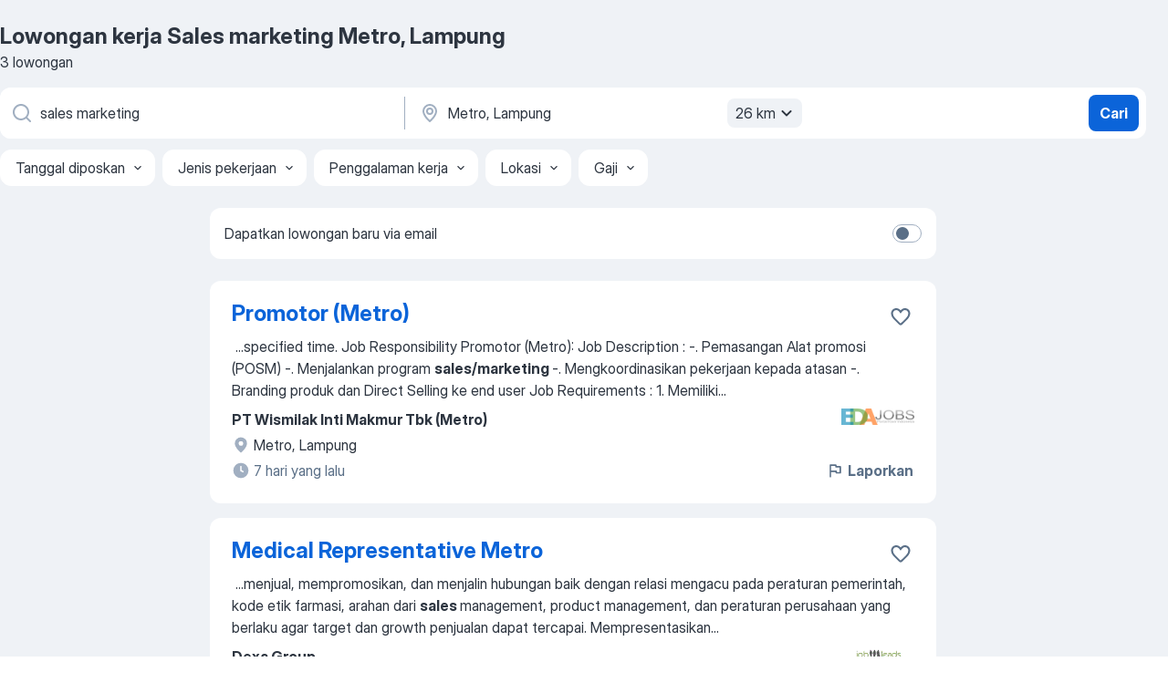

--- FILE ---
content_type: application/javascript; charset=UTF-8
request_url: https://id.jooble.org/cdn-cgi/challenge-platform/h/b/scripts/jsd/d251aa49a8a3/main.js?
body_size: 9400
content:
window._cf_chl_opt={AKGCx8:'b'};~function(p6,DH,DN,Du,Di,Dy,DC,Ds,p0,p2){p6=W,function(Y,D,pu,p5,R,o){for(pu={Y:660,D:641,R:497,o:713,Z:635,h:728,V:522,k:751,z:669,x:542},p5=W,R=Y();!![];)try{if(o=-parseInt(p5(pu.Y))/1*(parseInt(p5(pu.D))/2)+parseInt(p5(pu.R))/3+parseInt(p5(pu.o))/4+-parseInt(p5(pu.Z))/5*(-parseInt(p5(pu.h))/6)+parseInt(p5(pu.V))/7+-parseInt(p5(pu.k))/8+parseInt(p5(pu.z))/9*(-parseInt(p5(pu.x))/10),o===D)break;else R.push(R.shift())}catch(Z){R.push(R.shift())}}(c,491716),DH=this||self,DN=DH[p6(716)],Du={},Du[p6(488)]='o',Du[p6(695)]='s',Du[p6(620)]='u',Du[p6(676)]='z',Du[p6(566)]='n',Du[p6(648)]='I',Du[p6(712)]='b',Di=Du,DH[p6(743)]=function(Y,D,R,o,R4,R3,R2,pc,Z,V,z,x,X,g,M){if(R4={Y:562,D:709,R:701,o:502,Z:714,h:580,V:752,k:508,z:665,x:752,X:508,l:665,m:583,g:567,a:755,b:541,n:623,M:679,B:503,j:643,A:608,v:610,P:509,f:595},R3={Y:672,D:564,R:618,o:733,Z:541,h:670,V:548,k:520,z:756,x:563},R2={Y:562,D:506,R:687,o:736,Z:629,h:588},pc=p6,Z={'MXnQe':pc(R4.Y),'nizMM':function(B,j){return B>j},'ZVsfv':pc(R4.D),'efyUz':function(B,j){return B<j},'lduus':function(B,j){return B+j},'TNQPb':function(B,j){return B<j},'ULHLn':function(B,j,A,P){return B(j,A,P)},'qcYZg':function(B,j){return B!==j},'osUnZ':pc(R4.R),'DcXNX':function(B,j){return B+j},'WuKuX':function(B,j){return B+j},'jKBxe':function(B,j){return B+j}},null===D||D===void 0)return o;for(V=DL(D),Y[pc(R4.o)][pc(R4.Z)]&&(V=V[pc(R4.h)](Y[pc(R4.o)][pc(R4.Z)](D))),V=Y[pc(R4.V)][pc(R4.k)]&&Y[pc(R4.z)]?Y[pc(R4.x)][pc(R4.X)](new Y[(pc(R4.l))](V)):function(B,pW,P,H,N,j){if(pW=pc,pW(R3.Y)!==Z[pW(R3.D)]){for(B[pW(R3.R)](),j=0;Z[pW(R3.o)](j,B[pW(R3.Z)]);B[j]===B[Z[pW(R3.h)](j,1)]?B[pW(R3.V)](Z[pW(R3.h)](j,1),1):j+=1);return B}else return P=3600,H=o(),N=Z[pW(R3.k)](B[pW(R3.z)]()/1e3),Z[pW(R3.x)](N-H,P)?![]:!![]}(V),z='nAsAaAb'.split('A'),z=z[pc(R4.m)][pc(R4.g)](z),x=0;Z[pc(R4.a)](x,V[pc(R4.b)]);x++)if(X=V[x],g=Z[pc(R4.n)](DS,Y,D,X),z(g)){if(Z[pc(R4.M)](pc(R4.R),Z[pc(R4.B)]))return'i';else M=g==='s'&&!Y[pc(R4.j)](D[X]),pc(R4.A)===Z[pc(R4.v)](R,X)?h(R+X,g):M||h(Z[pc(R4.P)](R,X),D[X])}else h(Z[pc(R4.f)](R,X),g);return o;function h(B,j,pw){pw=pc,pw(R2.Y)===Z[pw(R2.D)]?(Object[pw(R2.R)][pw(R2.o)][pw(R2.Z)](o,j)||(o[j]=[]),o[j][pw(R2.h)](B)):o=Z[B]}},Dy=p6(587)[p6(740)](';'),DC=Dy[p6(583)][p6(567)](Dy),DH[p6(530)]=function(D,R,R7,pY,o,Z,h,V,k,z){for(R7={Y:642,D:538,R:541,o:541,Z:560,h:588,V:720},pY=p6,o={},o[pY(R7.Y)]=function(X,l){return X<l},Z=o,h=Object[pY(R7.D)](R),V=0;V<h[pY(R7.R)];V++)if(k=h[V],'f'===k&&(k='N'),D[k]){for(z=0;Z[pY(R7.Y)](z,R[h[V]][pY(R7.o)]);-1===D[k][pY(R7.Z)](R[h[V]][z])&&(DC(R[h[V]][z])||D[k][pY(R7.h)]('o.'+R[h[V]][z])),z++);}else D[k]=R[h[V]][pY(R7.V)](function(x){return'o.'+x})},Ds=null,p0=DK(),p2=function(oS,oF,oi,ou,oN,oH,pq,D,R,o,Z){return oS={Y:615,D:616,R:685,o:650},oF={Y:597,D:597,R:707,o:708,Z:704,h:491,V:707,k:551,z:704,x:529,X:531,l:602,m:532,g:681,a:545,b:588,n:535,M:704,B:523,j:607,A:711,v:704,P:754,f:602,e:723,H:673,N:602,i:577,F:704,S:574,L:517,y:622,C:517,Q:493},oi={Y:541},ou={Y:565},oN={Y:541,D:517,R:687,o:736,Z:629,h:687,V:687,k:736,z:629,x:565,X:591,l:615,m:614,g:651,a:749,b:588,n:639,M:738,B:724,j:739,A:602,v:613,P:607,f:588,e:565,H:654,N:519,i:704,F:754,S:704,L:591,y:659,C:573,Q:644,s:687,T:629,J:640,G:565,E:493,U:707,O:651,d:749,I:588,K:707,c0:539,c1:565,c2:585,c3:717,c4:588,c5:634,c6:600,c7:494,c8:559,c9:707,cc:498,cw:652,cW:702,cY:616,cD:588,cp:603,cR:700,co:633,ct:532,cZ:588,ch:577},oH={Y:546,D:732,R:575,o:626},pq=p6,D={'LImmF':function(h,V){return V==h},'cCOQb':function(h,V){return h>V},'AFvKt':function(h,V){return h|V},'ETgep':function(h,V){return h&V},'sazCs':function(h,V){return h==V},'BRRrU':function(h,V){return h-V},'jMmSB':function(h,V){return h(V)},'aCWFb':function(h,V){return V!==h},'pCMvB':pq(oS.Y),'iCyVt':function(h,V){return h==V},'kdIbA':function(h,V){return h>V},'WuNlP':function(h,V){return h|V},'ZDDty':function(h,V){return V&h},'ZSwtQ':function(h,V){return V==h},'GRPMr':function(h,V){return h<V},'kZLHN':function(h,V){return h<<V},'EAJEq':function(h,V){return h==V},'UTHJp':function(h,V){return h==V},'MUzEf':function(h,V){return h&V},'AnhnE':function(h,V){return V!==h},'epaOH':function(h,V){return h>V},'UKTxu':function(h,V){return h==V},'YXnBj':function(h,V){return h(V)},'zbMjJ':function(h,V){return V&h},'Qpwvb':function(h,V){return V==h},'AzhoE':function(h,V){return h(V)},'iQncY':function(h,V){return h<<V},'utKhn':function(h,V){return h<<V},'nkBew':function(h,V){return V==h},'sPbky':function(h,V){return h==V},'XVPCY':function(h,V){return V===h},'ibUAl':pq(oS.D),'UfKHJ':function(h,V){return h>V},'kJAlq':function(h,V){return h==V},'ixFeD':function(h,V){return h*V},'pGmgq':function(h,V){return V!=h},'NBbez':function(h,V){return V==h},'YbYEO':function(h,V){return h*V},'hnaAT':function(h,V){return h<V},'qZSij':function(h,V){return h>V},'kaqPJ':function(h,V){return V&h},'DfEkx':function(h,V){return h*V},'ZfCQw':function(h,V){return h-V},'KHcCt':function(h,V){return h!=V},'xYUvO':function(h,V){return h===V},'maOiR':function(h,V){return h+V}},R=String[pq(oS.R)],o={'h':function(h,oe,pn,V,k){return oe={Y:575,D:626,R:596,o:517,Z:546},pn=pq,V={},V[pn(oH.Y)]=pn(oH.D),V[pn(oH.R)]=pn(oH.o),k=V,null==h?'':o.g(h,6,function(z,pM){if(pM=pn,k[pM(oe.Y)]===pM(oe.D))return pM(oe.R)[pM(oe.o)](z);else D(k[pM(oe.Z)])})},'g':function(V,z,x,pB,X,M,B,j,A,P,H,N,i,F,S,L,y,C,J){if(pB=pq,V==null)return'';for(M={},B={},j='',A=2,P=3,H=2,N=[],i=0,F=0,S=0;S<V[pB(oN.Y)];S+=1)if(L=V[pB(oN.D)](S),Object[pB(oN.R)][pB(oN.o)][pB(oN.Z)](M,L)||(M[L]=P++,B[L]=!0),y=j+L,Object[pB(oN.h)][pB(oN.o)][pB(oN.Z)](M,y))j=y;else{if(Object[pB(oN.V)][pB(oN.k)][pB(oN.z)](B,j)){if(256>j[pB(oN.x)](0)){if(D[pB(oN.X)](pB(oN.l),D[pB(oN.m)]))return;else{for(X=0;X<H;i<<=1,D[pB(oN.g)](F,D[pB(oN.a)](z,1))?(F=0,N[pB(oN.b)](x(i)),i=0):F++,X++);for(C=j[pB(oN.x)](0),X=0;D[pB(oN.n)](8,X);i=D[pB(oN.M)](i<<1,D[pB(oN.B)](C,1)),D[pB(oN.j)](F,z-1)?(F=0,N[pB(oN.b)](x(i)),i=0):F++,C>>=1,X++);}}else{for(C=1,X=0;D[pB(oN.A)](X,H);i=D[pB(oN.v)](i,1)|C,D[pB(oN.P)](F,z-1)?(F=0,N[pB(oN.f)](x(i)),i=0):F++,C=0,X++);for(C=j[pB(oN.e)](0),X=0;16>X;i=1&C|i<<1.31,D[pB(oN.H)](F,z-1)?(F=0,N[pB(oN.f)](x(i)),i=0):F++,C>>=1,X++);}A--,D[pB(oN.N)](0,A)&&(A=Math[pB(oN.i)](2,H),H++),delete B[j]}else for(C=M[j],X=0;X<H;i=i<<1.91|D[pB(oN.F)](C,1),F==z-1?(F=0,N[pB(oN.f)](x(i)),i=0):F++,C>>=1,X++);j=(A--,A==0&&(A=Math[pB(oN.S)](2,H),H++),M[y]=P++,String(L))}if(D[pB(oN.L)]('',j)){if(D[pB(oN.y)](pB(oN.C),pB(oN.Q))){if(Object[pB(oN.s)][pB(oN.k)][pB(oN.T)](B,j)){if(D[pB(oN.J)](256,j[pB(oN.G)](0))){for(X=0;X<H;i<<=1,D[pB(oN.E)](F,z-1)?(F=0,N[pB(oN.b)](D[pB(oN.U)](x,i)),i=0):F++,X++);for(C=j[pB(oN.G)](0),X=0;8>X;i=D[pB(oN.v)](i,1)|1.12&C,D[pB(oN.O)](F,D[pB(oN.d)](z,1))?(F=0,N[pB(oN.I)](D[pB(oN.K)](x,i)),i=0):F++,C>>=1,X++);}else{for(C=1,X=0;X<H;i=i<<1|C,F==z-1?(F=0,N[pB(oN.f)](D[pB(oN.c0)](x,i)),i=0):F++,C=0,X++);for(C=j[pB(oN.c1)](0),X=0;16>X;i=D[pB(oN.v)](i,1)|D[pB(oN.c2)](C,1),D[pB(oN.c3)](F,z-1)?(F=0,N[pB(oN.c4)](D[pB(oN.c5)](x,i)),i=0):F++,C>>=1,X++);}A--,0==A&&(A=Math[pB(oN.i)](2,H),H++),delete B[j]}else for(C=M[j],X=0;D[pB(oN.A)](X,H);i=D[pB(oN.c6)](i,1)|1.26&C,D[pB(oN.H)](F,z-1)?(F=0,N[pB(oN.b)](D[pB(oN.c5)](x,i)),i=0):F++,C>>=1,X++);A--,A==0&&H++}else o(Z,j)}for(C=2,X=0;D[pB(oN.A)](X,H);i=D[pB(oN.c7)](i,1)|C&1,D[pB(oN.c8)](F,z-1)?(F=0,N[pB(oN.b)](D[pB(oN.c9)](x,i)),i=0):F++,C>>=1,X++);for(;;)if(i<<=1,D[pB(oN.cc)](F,z-1)){if(D[pB(oN.cw)](D[pB(oN.cW)],pB(oN.cY))){N[pB(oN.f)](x(i));break}else{for(i=0;F<S;y<<=1,D[pB(oN.H)](C,Q-1)?(s=0,T[pB(oN.cD)](J(G)),E=0):U++,L++);for(J=O[pB(oN.e)](0),J=0;D[pB(oN.cp)](8,I);c0=D[pB(oN.cR)](c1<<1.11,D[pB(oN.co)](J,1)),D[pB(oN.ct)](c2,D[pB(oN.d)](c3,1))?(c4=0,c5[pB(oN.cZ)](D[pB(oN.c9)](c6,c7)),c8=0):c9++,J>>=1,K++);}}else F++;return N[pB(oN.ch)]('')},'j':function(h,pj){return pj=pq,h==null?'':h==''?null:o.i(h[pj(oi.Y)],32768,function(V,pA){return pA=pj,h[pA(ou.Y)](V)})},'i':function(V,z,x,pv,X,M,B,j,A,P,H,N,i,F,S,L,C,y){if(pv=pq,pv(oF.Y)!==pv(oF.D))return;else{for(X=[],M=4,B=4,j=3,A=[],N=D[pv(oF.R)](x,0),i=z,F=1,P=0;D[pv(oF.o)](3,P);X[P]=P,P+=1);for(S=0,L=Math[pv(oF.Z)](2,2),H=1;H!=L;y=i&N,i>>=1,D[pv(oF.h)](0,i)&&(i=z,N=D[pv(oF.V)](x,F++)),S|=D[pv(oF.k)](0<y?1:0,H),H<<=1);switch(S){case 0:for(S=0,L=Math[pv(oF.z)](2,8),H=1;D[pv(oF.x)](H,L);y=N&i,i>>=1,D[pv(oF.X)](0,i)&&(i=z,N=x(F++)),S|=D[pv(oF.k)](D[pv(oF.l)](0,y)?1:0,H),H<<=1);C=R(S);break;case 1:for(S=0,L=Math[pv(oF.Z)](2,16),H=1;L!=H;y=N&i,i>>=1,D[pv(oF.m)](0,i)&&(i=z,N=x(F++)),S|=D[pv(oF.g)](D[pv(oF.a)](0,y)?1:0,H),H<<=1);C=R(S);break;case 2:return''}for(P=X[3]=C,A[pv(oF.b)](C);;){if(D[pv(oF.n)](F,V))return'';for(S=0,L=Math[pv(oF.M)](2,j),H=1;H!=L;y=D[pv(oF.B)](N,i),i>>=1,D[pv(oF.j)](0,i)&&(i=z,N=x(F++)),S|=D[pv(oF.A)](0<y?1:0,H),H<<=1);switch(C=S){case 0:for(S=0,L=Math[pv(oF.v)](2,8),H=1;H!=L;y=D[pv(oF.P)](N,i),i>>=1,i==0&&(i=z,N=x(F++)),S|=D[pv(oF.A)](D[pv(oF.f)](0,y)?1:0,H),H<<=1);X[B++]=R(S),C=D[pv(oF.e)](B,1),M--;break;case 1:for(S=0,L=Math[pv(oF.z)](2,16),H=1;D[pv(oF.H)](H,L);y=N&i,i>>=1,0==i&&(i=z,N=x(F++)),S|=(D[pv(oF.N)](0,y)?1:0)*H,H<<=1);X[B++]=R(S),C=D[pv(oF.e)](B,1),M--;break;case 2:return A[pv(oF.i)]('')}if(0==M&&(M=Math[pv(oF.F)](2,j),j++),X[C])C=X[C];else if(D[pv(oF.S)](C,B))C=P+P[pv(oF.L)](0);else return null;A[pv(oF.b)](C),X[B++]=D[pv(oF.y)](P,C[pv(oF.C)](0)),M--,P=C,D[pv(oF.Q)](0,M)&&(M=Math[pv(oF.M)](2,j),j++)}}}},Z={},Z[pq(oS.o)]=o.h,Z}(),p3();function DS(Y,D,R,ps,p8,o,Z,h){o=(ps={Y:596,D:746,R:547,o:675,Z:517,h:636,V:488,k:677,z:694,x:663,X:663,l:694,m:657,g:752,a:598,b:730,n:677,M:504},p8=p6,{'HcnOl':p8(ps.Y),'apHGm':function(V){return V()},'RCyLC':function(V,k){return k===V},'fEOBF':function(V,k){return V===k},'VEgPG':function(V,k,z){return V(k,z)}});try{if(p8(ps.D)===p8(ps.R))return o[p8(ps.o)][p8(ps.Z)](D);else Z=D[R]}catch(k){return'i'}if(null==Z)return o[p8(ps.h)](void 0,Z)?'u':'x';if(p8(ps.V)==typeof Z)try{if(p8(ps.k)==typeof Z[p8(ps.z)]){if(p8(ps.x)===p8(ps.X))return Z[p8(ps.l)](function(){}),'p';else o[p8(ps.m)](D)}}catch(x){}return Y[p8(ps.g)][p8(ps.a)](Z)?'a':o[p8(ps.b)](Z,Y[p8(ps.g)])?'D':Z===!0?'T':!1===Z?'F':(h=typeof Z,p8(ps.n)==h?o[p8(ps.M)](DF,Y,Z)?'N':'f':Di[h]||'?')}function DE(RA,Rj,ph,Y,D){if(RA={Y:536,D:490,R:579},Rj={Y:536},ph=p6,Y={'sjcrf':function(R){return R()},'Fqjkb':function(R,o){return R(o)},'VtXmh':function(R,o){return R*o}},D=Y[ph(RA.Y)](DJ),D===null)return;Ds=(Ds&&Y[ph(RA.D)](clearTimeout,Ds),setTimeout(function(pV){pV=ph,Y[pV(Rj.Y)](DT)},Y[ph(RA.R)](D,1e3)))}function DT(Y,Rg,Rm,pR,D,R,Z,h,V){if(Rg={Y:677,D:757,R:682,o:555,Z:568,h:684,V:740,k:704,z:687,x:736,X:629,l:565,m:645,g:588,a:565,b:658,n:698,M:588,B:516,j:588,A:609,v:588,P:699,f:731,e:521,H:589,N:588},Rm={Y:528,D:599,R:514,o:571,Z:496,h:722},pR=p6,D={'MaWyb':function(o,Z){return o===Z},'tjccv':pR(Rg.Y),'IMbrI':function(o,Z){return Z!==o},'XIEan':function(o,Z){return o(Z)},'Rcuec':function(o,Z){return Z==o},'wEjoV':function(o,Z){return o|Z},'WnjNn':function(o,Z){return o<<Z},'fKhhz':function(o,Z){return o-Z},'rnkSc':function(o,Z){return o&Z},'dQhcJ':function(o,Z){return o(Z)},'wBPVs':function(o,Z){return o<Z},'bwhZt':function(o,Z){return Z&o},'ciClM':function(o,Z){return Z==o},'RhDPE':function(o,Z){return o===Z},'xKNig':pR(Rg.D)},R=DQ(),DI(R.r,function(o,po){if(po=pR,D[po(Rm.Y)](typeof Y,D[po(Rm.D)])){if(D[po(Rm.R)](po(Rm.o),po(Rm.Z)))D[po(Rm.h)](Y,o);else return![]}DE()}),R.e){if(D[pR(Rg.R)](D[pR(Rg.o)],D[pR(Rg.o)]))p1(pR(Rg.Z),R.e);else for(Z=pR(Rg.h)[pR(Rg.V)]('|'),h=0;!![];){switch(Z[h++]){case'0':WZ=Wh(WV);continue;case'1':Wc--;continue;case'2':0==Ww&&(WW=WY[pR(Rg.k)](2,WD),Wp++);continue;case'3':if(cQ[pR(Rg.z)][pR(Rg.x)][pR(Rg.X)](cs,cT)){if(256>Wk[pR(Rg.l)](0)){for(Yx=0;YX<Yl;Yg<<=1,D[pR(Rg.m)](Yr,Ya-1)?(Yb=0,Yq[pR(Rg.g)](Yn(YM)),YB=0):Yj++,Ym++);for(V=YA[pR(Rg.a)](0),Yv=0;8>YP;Ye=D[pR(Rg.b)](D[pR(Rg.n)](YH,1),1&V),YN==Yu-1?(Yi=0,YF[pR(Rg.M)](YS(YL)),Yy=0):YC++,V>>=1,Yf++);}else{for(V=1,YQ=0;Ys<YT;YG=V|YE<<1.87,YU==D[pR(Rg.B)](YO,1)?(Yd=0,YI[pR(Rg.j)](YK(D0)),D1=0):D2++,V=0,YJ++);for(V=D3[pR(Rg.a)](0),D4=0;16>D5;D7=D8<<1|D[pR(Rg.A)](V,1),Dc-1==D9?(Dw=0,DW[pR(Rg.v)](D[pR(Rg.P)](DY,DD)),Dp=0):DR++,V>>=1,D6++);}YR--,Yo==0&&(Yt=YZ[pR(Rg.k)](2,Yh),YV++),delete Yk[Yz]}else for(V=wE[wU],wO=0;D[pR(Rg.f)](wd,wI);W0=D[pR(Rg.n)](W1,1)|D[pR(Rg.e)](V,1),D[pR(Rg.H)](W2,W3-1)?(W4=0,W5[pR(Rg.N)](W6(W7)),W8=0):W9++,V>>=1,wK++);continue;case'4':WR[Wo]=Wt++;continue}break}}}function DJ(Ra,pt,D,R,o,Z,V){if(Ra={Y:495,D:524,R:566,o:592,Z:524,h:719,V:689,k:618,z:541,x:495,X:548},pt=p6,D={},D[pt(Ra.Y)]=function(h,V){return V===h},D[pt(Ra.D)]=pt(Ra.R),R=D,o=DH[pt(Ra.o)],!o)return null;if(Z=o.i,typeof Z!==R[pt(Ra.Z)]||Z<30){if(pt(Ra.h)!==pt(Ra.V))return null;else{for(V[pt(Ra.k)](),V=0;V<k[pt(Ra.z)];R[pt(Ra.x)](z[V],x[V+1])?X[pt(Ra.X)](V+1,1):V+=1);return l}}return Z}function p4(o,Z,od,pN,h,V,k,z){if(od={Y:674,D:570,R:611,o:625,Z:549,h:625,V:569,k:725,z:693,x:550,X:578,l:725,m:693,g:606,a:744,b:578},pN=p6,h={},h[pN(od.Y)]=pN(od.D),h[pN(od.R)]=pN(od.o),V=h,!o[pN(od.Z)])return;Z===pN(od.h)?(k={},k[pN(od.V)]=V[pN(od.Y)],k[pN(od.k)]=o.r,k[pN(od.z)]=V[pN(od.R)],DH[pN(od.x)][pN(od.X)](k,'*')):(z={},z[pN(od.V)]=pN(od.D),z[pN(od.l)]=o.r,z[pN(od.m)]=pN(od.g),z[pN(od.a)]=Z,DH[pN(od.x)][pN(od.b)](z,'*'))}function c(oI){return oI='mDUhs,isNaN,KIKoV,Rcuec,nCutJ,onreadystatechange,bigint,MvCOx,IpeRBam,iCyVt,XVPCY,contentDocument,LImmF,Gbtlr,DOMContentLoaded,apHGm,wEjoV,AnhnE,785714tcFqmr,XMLHttpRequest,body,fOWkS,/cdn-cgi/challenge-platform/h/,Set,cSJBZ,createElement,AKGCx8,4646205ECbsCz,lduus,IvPHK,vhLwL,KHcCt,LRYIj,HcnOl,symbol,function,QMndg,qcYZg,czgTC,YbYEO,RhDPE,jsd,3|1|2|4|0,fromCharCode,2|5|8|6|1|10|3|9|7|4|0,prototype,toString,wMKHT,clientInformation,aUjz8,getPrototypeOf,event,catch,string,display: none,readyState,WnjNn,dQhcJ,AFvKt,hIxKZ,ibUAl,owEhM,pow,OnwBo,contentWindow,jMmSB,UfKHJ,OYmIU,syjZG,DfEkx,boolean,3423852bxNojy,getOwnPropertyNames,TxPfg,document,Qpwvb,ipNoF,Earpw,map,onerror,XIEan,ZfCQw,ZDDty,sid,SSTpq3,nXdWm,12zHchcF,/invisible/jsd,fEOBF,wBPVs,timeout,efyUz,status,oicxH,hasOwnProperty,xhr-error,WuNlP,ZSwtQ,split,yNpXa,OSpHy,pRIb1,detail,ontimeout,XqpZo,2|4|6|3|1|5|0|7,tkJco,BRRrU,POST,5968784eOgaYk,Array,uMfjz,MUzEf,TNQPb,now,sloSn,lcUAR,log,vgGPN,href,send,object,[native code],Fqjkb,kJAlq,nBzoC,UKTxu,utKhn,TlZdq,eAEbs,1023162vyupnN,sPbky,location,onload,ibMgz,Object,osUnZ,VEgPG,UAFPR,MXnQe,style,from,WuKuX,http-code:,fMXlX,RQSiB,UMrvC,IMbrI,randomUUID,fKhhz,charAt,ASbzm,UTHJp,floor,bwhZt,5455954sPBedu,kaqPJ,uCvRe,dlwKj,CnwA5,cJsxF,MaWyb,pGmgq,rxvNi8,NBbez,sazCs,NRdCx,open,qZSij,sjcrf,AdeF3,keys,YXnBj,/b/ov1/0.47286439691129306:1768533207:nBvS4u39bF5na9JRxXsQ69Tj8wAQHqgJv-IdWLS150Q/,length,10iilFQA,aLpPX,navigator,hnaAT,QLXsU,SNAug,splice,api,parent,ixFeD,appendChild,JBxy9,qaQZU,xKNig,loading,NvLBO,addEventListener,nkBew,indexOf,Acdgo,NnTYr,nizMM,ZVsfv,charCodeAt,number,bind,error on cf_chl_props,source,cloudflare-invisible,rxrRG,osIeQ,XYhot,xYUvO,opBXf,removeChild,join,postMessage,VtXmh,concat,qblEO,/jsd/oneshot/d251aa49a8a3/0.47286439691129306:1768533207:nBvS4u39bF5na9JRxXsQ69Tj8wAQHqgJv-IdWLS150Q/,includes,jEgDF,zbMjJ,uwVSm,_cf_chl_opt;JJgc4;PJAn2;kJOnV9;IWJi4;OHeaY1;DqMg0;FKmRv9;LpvFx1;cAdz2;PqBHf2;nFZCC5;ddwW5;pRIb1;rxvNi8;RrrrA2;erHi9,push,ciClM,chctx,aCWFb,__CF$cv$params,_cf_chl_opt,aeNai,jKBxe,THxb46yukmSPRVQj87vh$Otf09Ld-oXIce1M2lCZFUwEniJ+DW5Gpz3BYgKANaqsr,zMDgi,isArray,tjccv,iQncY,Function,GRPMr,cCOQb,ZnoGt,iframe,error,EAJEq,d.cookie,rnkSc,DcXNX,BFSIB,errorInfoObject,kZLHN,pCMvB,ydNWO,INbIy,MBjWV,sort,LRmiB4,undefined,bgygV,maOiR,ULHLn,random,success,mUZBu,KYqHq,MGgay,call,stringify,pkLOA2,TYlZ6,ETgep,AzhoE,1408335gRooGT,RCyLC,vBEjx,tabIndex,kdIbA,epaOH,2LRWYWH'.split(','),c=function(){return oI},c()}function p3(oO,oU,oG,oJ,pP,Y,D,R,o,Z){if(oO={Y:556,D:656,R:592,o:697,Z:671,h:511,V:678,k:624,z:753,x:558,X:680,l:647,m:647},oU={Y:646,D:697,R:556,o:647,Z:492},oG={Y:543,D:584,R:710},oJ={Y:554},pP=p6,Y={'qaQZU':function(h,V,k){return h(V,k)},'aLpPX':function(h,V){return h===V},'nCutJ':function(h){return h()},'nBzoC':function(h){return h()},'IvPHK':pP(oO.Y),'fMXlX':function(h,V){return V!==h},'uMfjz':function(h){return h()},'czgTC':pP(oO.D)},D=DH[pP(oO.R)],!D)return;if(!Dd())return;if(R=![],o=function(pf){if(pf=pP,!R){if(R=!![],!Dd())return Y[pf(oG.Y)](pf(oG.D),pf(oG.R))?D()!==null:void 0;DT(function(V,pe){pe=pf,Y[pe(oJ.Y)](p4,D,V)})}},DN[pP(oO.o)]!==Y[pP(oO.Z)]){if(Y[pP(oO.h)](pP(oO.V),pP(oO.V)))return R[pP(oO.k)]()<o;else Y[pP(oO.z)](o)}else DH[pP(oO.x)]?DN[pP(oO.x)](Y[pP(oO.X)],o):(Z=DN[pP(oO.l)]||function(){},DN[pP(oO.m)]=function(pH){pH=pP,Y[pH(oU.Y)](Z),DN[pH(oU.D)]!==pH(oU.R)&&(DN[pH(oU.o)]=Z,Y[pH(oU.Z)](o))})}function DK(RT,pa){return RT={Y:515,D:515},pa=p6,crypto&&crypto[pa(RT.Y)]?crypto[pa(RT.D)]():''}function W(w,Y,D,p){return w=w-487,D=c(),p=D[w],p}function p1(Z,h,RO,pb,V,k,z,x,X,l,m,g,a,b,n,M){if(RO={Y:594,D:747,R:760,o:742,Z:621,h:705,V:540,k:572,z:729,x:727,X:683,l:537,m:632,g:594,a:740,b:526,n:593,M:726,B:593,j:726,A:619,v:593,P:631,f:593,e:691,H:553,N:732,i:592,F:534,S:750,L:742,y:664,C:668,Q:745,s:661,T:612,J:590,G:569,E:487,U:650},pb=p6,V={},V[pb(RO.Y)]=pb(RO.D),V[pb(RO.R)]=function(B,j){return B+j},V[pb(RO.o)]=function(B,j){return B+j},V[pb(RO.Z)]=function(B,j){return B+j},V[pb(RO.h)]=pb(RO.V),V[pb(RO.k)]=pb(RO.z),V[pb(RO.x)]=pb(RO.X),k=V,!DU(0))return![];x=(z={},z[pb(RO.l)]=Z,z[pb(RO.m)]=h,z);try{for(X=k[pb(RO.g)][pb(RO.a)]('|'),l=0;!![];){switch(X[l++]){case'0':g=(m={},m[pb(RO.b)]=DH[pb(RO.n)][pb(RO.b)],m[pb(RO.M)]=DH[pb(RO.B)][pb(RO.j)],m[pb(RO.A)]=DH[pb(RO.v)][pb(RO.A)],m[pb(RO.P)]=DH[pb(RO.f)][pb(RO.e)],m[pb(RO.H)]=p0,m);continue;case'1':n[pb(RO.N)]=2500;continue;case'2':a=DH[pb(RO.i)];continue;case'3':n[pb(RO.F)](pb(RO.S),b);continue;case'4':b=k[pb(RO.R)](k[pb(RO.L)](k[pb(RO.Z)](pb(RO.y),DH[pb(RO.v)][pb(RO.C)]),k[pb(RO.h)])+a.r,k[pb(RO.k)]);continue;case'5':n[pb(RO.Q)]=function(){};continue;case'6':n=new DH[(pb(RO.s))]();continue;case'7':M={},M[pb(RO.T)]=x,M[pb(RO.J)]=g,M[pb(RO.G)]=k[pb(RO.x)],n[pb(RO.E)](p2[pb(RO.U)](M));continue}break}}catch(B){}}function DL(D,pJ,p9,R,o,Z){for(pJ={Y:715,D:715,R:580,o:538,Z:692},p9=p6,R={},R[p9(pJ.Y)]=function(h,V){return V!==h},o=R,Z=[];o[p9(pJ.D)](null,D);Z=Z[p9(pJ.R)](Object[p9(pJ.o)](D)),D=Object[p9(pJ.Z)](D));return Z}function DU(D,RP,pk,R,o){return RP={Y:586,D:624},pk=p6,R={},R[pk(RP.Y)]=function(Z,h){return Z<h},o=R,o[pk(RP.Y)](Math[pk(RP.D)](),D)}function DQ(RY,RW,pD,R,o,Z,h,V,k,z,x){R=(RY={Y:501,D:686,R:696,o:653,Z:690,h:544,V:513,k:627,z:501,x:628,X:740,l:706,m:667,g:605,a:662,b:576,n:507,M:718,B:552,j:581,A:638,v:735,P:748,f:512,e:637},RW={Y:518},pD=p6,{'ASbzm':function(X,l,m){return X(l,m)},'vBEjx':function(X){return X()},'UMrvC':function(X,l){return l===X},'KYqHq':pD(RY.Y),'MGgay':pD(RY.D),'ipNoF':pD(RY.R),'qblEO':pD(RY.o),'oicxH':function(X,l,m,g,a){return X(l,m,g,a)},'tkJco':pD(RY.Z),'RQSiB':pD(RY.h)});try{if(R[pD(RY.V)](R[pD(RY.k)],pD(RY.z))){for(o=R[pD(RY.x)][pD(RY.X)]('|'),Z=0;!![];){switch(o[Z++]){case'0':return h={},h.r=z,h.e=null,h;case'1':V=k[pD(RY.l)];continue;case'2':k=DN[pD(RY.m)](pD(RY.g));continue;case'3':z=pRIb1(V,V,'',z);continue;case'4':DN[pD(RY.a)][pD(RY.b)](k);continue;case'5':k[pD(RY.n)]=R[pD(RY.M)];continue;case'6':DN[pD(RY.a)][pD(RY.B)](k);continue;case'7':z=pRIb1(V,k[R[pD(RY.j)]],'d.',z);continue;case'8':k[pD(RY.A)]='-1';continue;case'9':z=R[pD(RY.v)](pRIb1,V,V[R[pD(RY.P)]]||V[R[pD(RY.f)]],'n.',z);continue;case'10':z={};continue}break}}else if(!V){if(m=!![],!R[pD(RY.e)](g))return;a(function(A,pp){pp=pD,R[pp(RW.Y)](M,B,A)})}}catch(l){return x={},x.r={},x.e=l,x}}function DI(Y,D,Rs,RQ,RC,Ry,RL,pX,R,o,Z,h,k,z,x,X){if(Rs={Y:732,D:737,R:664,o:505,Z:592,h:759,V:593,k:661,z:534,x:750,X:604,l:604,m:617,g:668,a:582,b:549,n:533,M:505,B:538,j:527,A:541,v:557,P:561,f:560,e:588,H:720,N:745,i:500,F:721,S:758,L:499,y:499,C:761,Q:499,s:758,T:487,J:650,G:630},RQ={Y:655,D:525},RC={Y:734,D:561,R:625,o:604,Z:510},Ry={Y:655,D:703},RL={Y:604},pX=p6,R={'ZnoGt':function(V,k){return V+k},'cJsxF':function(V,k){return V<k},'NvLBO':function(V,k){return V===k},'Acdgo':function(V,k){return V<k},'Gbtlr':function(V,k){return V(k)},'owEhM':pX(Rs.Y),'dlwKj':pX(Rs.D),'MBjWV':pX(Rs.R),'NRdCx':pX(Rs.o),'lcUAR':function(V){return V()}},o=DH[pX(Rs.Z)],console[pX(Rs.h)](DH[pX(Rs.V)]),Z=new DH[(pX(Rs.k))](),Z[pX(Rs.z)](pX(Rs.x),R[pX(Rs.X)](R[pX(Rs.l)](R[pX(Rs.m)],DH[pX(Rs.V)][pX(Rs.g)]),pX(Rs.a))+o.r),o[pX(Rs.b)]){if(R[pX(Rs.n)]!==pX(Rs.M)){for(k=m[pX(Rs.B)](g),z=0;R[pX(Rs.j)](z,k[pX(Rs.A)]);z++)if(x=k[z],R[pX(Rs.v)]('f',x)&&(x='N'),X[x]){for(X=0;R[pX(Rs.P)](X,H[k[z]][pX(Rs.A)]);-1===N[x][pX(Rs.f)](i[k[z]][X])&&(F(S[k[z]][X])||L[x][pX(Rs.e)]('o.'+y[k[z]][X])),X++);}else C[x]=Q[k[z]][pX(Rs.H)](function(U,pl){return pl=pX,R[pl(RL.Y)]('o.',U)})}else Z[pX(Rs.Y)]=5e3,Z[pX(Rs.N)]=function(pm){pm=pX,R[pm(Ry.Y)](D,R[pm(Ry.D)])}}Z[pX(Rs.i)]=function(pg){pg=pX,Z[pg(RC.Y)]>=200&&R[pg(RC.D)](Z[pg(RC.Y)],300)?D(pg(RC.R)):D(R[pg(RC.o)](pg(RC.Z),Z[pg(RC.Y)]))},Z[pX(Rs.F)]=function(pr){pr=pX,R[pr(RQ.Y)](D,R[pr(RQ.D)])},h={'t':R[pX(Rs.S)](DO),'lhr':DN[pX(Rs.L)]&&DN[pX(Rs.y)][pX(Rs.C)]?DN[pX(Rs.Q)][pX(Rs.C)]:'','api':o[pX(Rs.b)]?!![]:![],'c':R[pX(Rs.s)](DG),'payload':Y},Z[pX(Rs.T)](p2[pX(Rs.J)](JSON[pX(Rs.G)](h)))}function Dd(Re,px,Y,D,R){return Re={Y:520,D:756},px=p6,Y=3600,D=DO(),R=Math[px(Re.Y)](Date[px(Re.D)]()/1e3),R-D>Y?![]:!![]}function DG(Rq,pZ,D,R){return Rq={Y:741},pZ=p6,D={},D[pZ(Rq.Y)]=function(o,Z){return o!==Z},R=D,R[pZ(Rq.Y)](DJ(),null)}function DO(Rf,pz,Y){return Rf={Y:592,D:520},pz=p6,Y=DH[pz(Rf.Y)],Math[pz(Rf.D)](+atob(Y.t))}function DF(D,R,pF,p7,o,Z){return pF={Y:649,D:666,R:489,o:601,Z:687,h:688,V:629,k:560,z:666},p7=p6,o={},o[p7(pF.Y)]=function(h,V){return h instanceof V},o[p7(pF.D)]=p7(pF.R),Z=o,Z[p7(pF.Y)](R,D[p7(pF.o)])&&0<D[p7(pF.o)][p7(pF.Z)][p7(pF.h)][p7(pF.V)](R)[p7(pF.k)](Z[p7(pF.z)])}}()